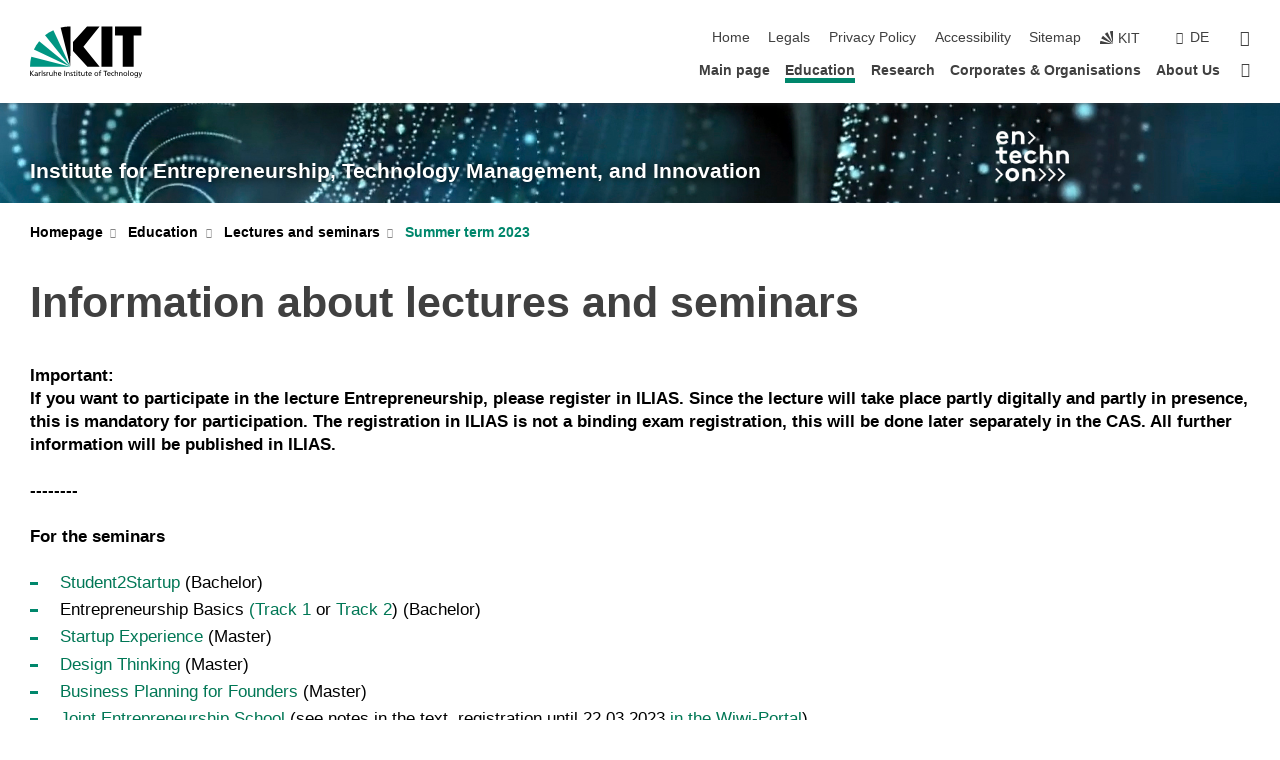

--- FILE ---
content_type: text/html; charset=UTF-8
request_url: https://etm.entechnon.kit.edu/english/1835.php?sort_table=1838&sort_field=titel&sort_order=SORT_ASC
body_size: 11004
content:
<!DOCTYPE html>
<html class="no-js" lang="en-gb">

    <head><!-- PageID 1835 -->        <meta charset="utf-8">
<meta http-equiv="X-UA-Compatible" content="IE=edge">
<meta name="format-detection" content="telephone=no">
<meta name="viewport" content="width=device-width, initial-scale=1.0">
<meta name="theme-color" content="#009682">
<link rel="search" type="application/opensearchdescription+xml" href="https://www.kit.edu/opensearch.xml" title="KIT Search" />

<link rel="stylesheet" href="https://static.scc.kit.edu/fancybox/dist/jquery.fancybox.min.css" />
<link rel="stylesheet" href="https://static.scc.kit.edu/kit-2020/fontawesome/css/all.min.css">

<link rel="stylesheet" type="text/css" href="/english/31.php" />

<link rel="stylesheet" type="text/css" href="/english/7.php.css">
            







<link rel="alternate" href="/1835.php" hreflang="de-DE">
<link rel="alternate" href="/english/1835.php" hreflang="en-US">
<meta name="author" content="Assany Michiko Dang" />
<meta name="DC.Creator" content="Assany Michiko Dang" />
<meta name="DC.Date" content="05.04.2023 22:18" />
<meta name="DC.Publisher" content="Assany Michiko Dang" />
<meta name="DC.Contributor" content="Assany Michiko Dang" />
<meta name="DC.Identifier" content="" />
<meta name="DC.Language" content="en-gb" />
<meta name="DC.Relation" content="" />
<meta name="DC.Type" content="Text" />
<meta name="DC.Format" content="text/html" />
<meta name="DC.Coverage" content="KIT" />
<meta name="DC.Rights" content="Alle Rechte liegen beim Autor siehe Impressum" />

    <meta name="description" content="" />
    <meta name="Keywords" content="" />
    <!-- <meta http-equiv="cleartype" content="on" /> -->
    

<meta name="KIT.visibility" content="external" />
<link rel="shortcut icon" type="image/x-icon" href="/img/favicon.ico" />










<script src="https://static.scc.kit.edu/kit-2020/js/legacy-compat.js"></script>
<script src="https://static.scc.kit.edu/kit-2020/js/jquery-3.4.1.min.js"></script>
<script src="https://static.scc.kit.edu/kit-2020/js/main.js"></script>
<script src="https://static.scc.kit.edu/kit-2020/js/kit.js"></script>
<script src="https://static.scc.kit.edu/fancybox/dist/jquery.fancybox.min.js"></script>


    <base target="_top" />
    <script src="/english/38.js"></script>








 
        
        <script>document.documentElement.classList.remove('no-js');</script>
        <meta name="projguid" content="A4EBFBCA07544D54A06E98D4C782D0A4" />
        <meta name="pageguid" content="39A5B40EEA4C4FBAA3BB0E6CAA5098CE" />
        <meta name="is_public" content="true" />
                
        
                
                        <meta name="DC.Title" content="KIT - Institute for Entrepreneurship, Technology Management, and Innovation - Education - Lectures and seminars - Summer term 2023" /><title>KIT - Institute for Entrepreneurship, Technology Management, and Innovation - Education - Lectures and seminars - Summer term 2023</title>        
        
    </head>
    <body  class="oe-page" vocab="http://schema.org/" typeof="WebPage">
        
        

    
    
    
    
    
    
    
    
    
    
    
    
    
    
    
    
    
    
    
    
    
    
    
    
    
    
    
    
    
        <header class="page-header">
            <div class="content-wrap">
            
                <div class="logo"><a href="https://www.kit.edu/english/" title="KIT-Homepage"><svg xmlns:dc="http://purl.org/dc/elements/1.1/" xmlns:cc="http://creativecommons.org/ns#" xmlns:rdf="http://www.w3.org/1999/02/22-rdf-syntax-ns#" xmlns:svg="http://www.w3.org/2000/svg" xmlns="http://www.w3.org/2000/svg" viewBox="0 0 262.42667 118.96" height="118.96" width="262.42667" xml:space="preserve" id="svg2" version="1.1">
    <title id="kit-logo-alt-title">KIT - Karlsruhe Institute of Technology</title>
    <metadata id="metadata8">
        <rdf:RDF>
            <cc:Work rdf:about="">
                <dc:format>image/svg+xml</dc:format>
                <dc:type rdf:resource="http://purl.org/dc/dcmitype/StillImage" />
            </cc:Work>
        </rdf:RDF>
    </metadata>
    <defs id="defs6" />
    <g transform="matrix(1.3333333,0,0,-1.3333333,0,118.96)" id="g10">
        <g transform="scale(0.1)" id="g12">
            <path id="path14" style="fill:#000000;fill-opacity:1;fill-rule:evenodd;stroke:none" d="M 1223.53,190.918 H 1009.7 L 755.531,463.789 V 620.031 L 1001.77,892.188 H 1222.1 L 938.406,539.391 1223.53,190.918 Z m 224.64,0 h -192.24 v 700.551 h 192.24 V 190.918 Z m 509.05,700.551 h -462.97 v -157.68 h 135.37 V 190.195 h 192.23 v 543.594 h 135.37 v 157.68 0" />
            <path id="path16" style="fill:#000000;fill-opacity:1;fill-rule:evenodd;stroke:none" d="m 709.449,190.918 v 0 0 0 0" />
            <path id="path18" style="fill:#000000;fill-opacity:1;fill-rule:evenodd;stroke:none" d="m 709.449,190.918 v 0 0 0 0" />
            <path id="path20" style="fill:#009682;fill-opacity:1;fill-rule:evenodd;stroke:none" d="M 161.527,635.148 C 124.809,590.508 93.1289,541.547 68.6484,488.988 L 709.449,190.918 161.527,635.148 v 0" />
            <path id="path22" style="fill:#009682;fill-opacity:1;fill-rule:evenodd;stroke:none" d="M 709.449,190.918 410.648,826.672 C 357.367,802.188 308.406,771.949 263.77,735.949 L 709.449,190.918 v 0 0" />
            <path id="path24" style="fill:#000000;fill-opacity:1;fill-rule:evenodd;stroke:none" d="m 709.449,190.918 0.723,700.551 c -2.164,0 -3.602,0 -5.762,0 -56.883,0 -112.32,-7.199 -165.601,-20.16 l 170.64,-680.391 v 0 0" />
            <path id="path26" style="fill:#000000;fill-opacity:1;fill-rule:evenodd;stroke:none" d="m 709.449,190.918 v 0 0 0 0 0" />
            <path id="path28" style="fill:#000000;fill-opacity:1;fill-rule:evenodd;stroke:none" d="m 709.449,190.918 v 0 0 0 0 0" /> 
            <path id="path30" style="fill:#009682;fill-opacity:1;fill-rule:evenodd;stroke:none" d="M 22.5703,362.266 C 8.16797,307.539 0.972656,249.941 0.25,190.918 H 709.449 L 22.5703,362.266 v 0" />
            <g class="logo-text">
                <path id="path32" style="fill:#000000;fill-opacity:1;fill-rule:nonzero;stroke:none" d="M 0,28.4375 H 12.8008 V 72.2266 L 52.6133,28.4375 H 71.3047 L 25.9844,75.5469 67.9766,117.793 H 50.9531 L 12.8008,78.4961 V 117.793 H 0 v -89.3555 0" />
                <path id="path34" style="fill:#000000;fill-opacity:1;fill-rule:nonzero;stroke:none" d="m 122.383,53.7891 c 0,-9.7266 -6.274,-17.168 -18.18,-17.168 -5.4999,0 -12.1639,3.7109 -12.1639,10.625 0,11.5234 16.1369,12.5586 22.6639,12.5586 2.559,0 5.117,-0.2539 7.68,-0.2539 V 53.7891 Z M 87.3047,78.8672 c 4.8672,4.1016 12.1641,6.6601 18.9453,6.6601 12.035,0 16.133,-5.7617 16.133,-17.0312 -4.738,0.2539 -8.067,0.2539 -12.805,0.2539 -12.4139,0 -30.3397,-5.1172 -30.3397,-21.5039 0,-14.1992 9.8594,-20.3711 23.9417,-20.3711 11.008,0 17.406,6.0352 20.222,10 h 0.258 v -8.4375 h 11.266 c -0.258,1.9141 -0.512,5.3711 -0.512,12.793 v 27.0117 c 0,17.793 -7.555,27.0117 -26.238,27.0117 -8.3283,0 -15.4963,-2.5586 -21.5119,-6.1328 l 0.6406,-10.2539 v 0" />
                <path id="path36" style="fill:#000000;fill-opacity:1;fill-rule:nonzero;stroke:none" d="m 154.77,28.4375 h 12.031 v 29.707 c 0,16.3672 7.043,26.6211 17.793,26.6211 2.051,0 4.484,-0.2539 6.66,-1.1523 v 10.7422 c -2.559,0.5273 -4.356,0.8984 -7.938,0.8984 -6.91,0 -13.824,-4.8633 -17.027,-11.6406 h -0.254 V 93.7305 H 154.77 v -65.293 0" />
                <path id="path38" style="fill:#000000;fill-opacity:1;fill-rule:nonzero;stroke:none" d="m 206.105,28.4375 h 12.036 v 96.0155 h -12.036 v -96.0155 0" />
                <path id="path40" style="fill:#000000;fill-opacity:1;fill-rule:nonzero;stroke:none" d="m 234.652,30.4883 c 5.504,-2.9688 11.778,-3.6133 17.922,-3.6133 11.649,0 22.785,6.4258 22.785,20.3711 0,20.8789 -28.289,17.0312 -28.289,30.3516 0,5.3711 5.375,7.9296 11.52,7.9296 2.816,0 9.984,-1.6601 12.676,-3.3203 l 1.019,10.4883 c -4.734,1.4063 -9.34,2.5586 -14.976,2.5586 -12.93,0 -23.039,-6.5234 -23.039,-20.0976 0,-18.3008 28.289,-17.2852 28.289,-29.1797 0,-7.0508 -6.782,-9.3555 -12.289,-9.3555 -3.457,0 -10.243,1.543 -14.977,4.6094 l -0.641,-10.7422 v 0" />
                <path id="path42" style="fill:#000000;fill-opacity:1;fill-rule:nonzero;stroke:none" d="m 289.957,28.4375 h 12.031 v 29.707 c 0,16.3672 7.039,26.6211 17.793,26.6211 2.051,0 4.481,-0.2539 6.66,-1.1523 v 10.7422 c -2.558,0.5273 -4.355,0.8984 -7.941,0.8984 -6.914,0 -13.82,-4.8633 -17.023,-11.6406 h -0.254 v 10.1172 h -11.266 v -65.293 0" />
                <path id="path44" style="fill:#000000;fill-opacity:1;fill-rule:nonzero;stroke:none" d="M 397.484,93.7305 H 385.453 V 63.5156 c 0,-15.8789 -6.14,-26.8945 -19.844,-26.8945 -10.496,0.6445 -13.824,8.0664 -13.824,23.3008 V 93.7305 H 339.758 V 54.9414 c 0,-17.5391 7.547,-28.0664 24.445,-28.0664 9.09,0 17.793,4.5117 21.379,11.9336 h 0.258 V 28.4375 h 11.644 v 65.293 0" />
                <path id="path46" style="fill:#000000;fill-opacity:1;fill-rule:nonzero;stroke:none" d="M 417.969,28.4375 H 430 v 30.2148 c 0,15.8594 6.148,26.875 19.844,26.875 10.5,-0.6445 13.824,-8.0664 13.824,-23.3007 V 28.4375 h 12.035 v 38.7891 c 0,17.539 -7.555,28.0273 -24.453,28.0273 -9.086,0 -16.641,-3.9648 -20.992,-10.8789 H 430 v 40.078 h -12.031 v -96.0155 0" />
                <path id="path48" style="fill:#000000;fill-opacity:1;fill-rule:nonzero;stroke:none" d="m 504.633,67.3438 c 0.894,8.457 5.762,18.1835 17.539,18.1835 10.367,0 16.258,-8.1835 16.258,-18.1835 h -33.797 z m 41.601,-24.1797 c -2.941,-2.4414 -12.156,-6.543 -20.097,-6.543 -11.391,0 -21.504,8.8477 -21.504,21.7773 h 46.597 c 0,20.9961 -7.042,36.8555 -28.804,36.8555 -18.434,0 -30.594,-13.6914 -30.594,-33.0273 0,-21.25 10.625,-35.3516 33.793,-35.3516 10.754,0 16,2.5781 20.609,4.2578 v 12.0313 0" />
                <path id="path50" style="fill:#000000;fill-opacity:1;fill-rule:nonzero;stroke:none" d="m 604.102,28.4375 h 12.796 v 89.3555 h -12.796 v -89.3555 0" />
                <path id="path52" style="fill:#000000;fill-opacity:1;fill-rule:nonzero;stroke:none" d="m 638.535,28.4375 h 12.035 v 30.2148 c 0,15.8594 6.145,26.875 19.84,26.875 10.496,-0.6445 13.828,-8.0664 13.828,-23.3007 V 28.4375 h 12.032 v 38.7891 c 0,17.539 -7.547,28.0273 -24.45,28.0273 -9.09,0 -17.797,-4.4726 -21.375,-11.8945 h -0.257 v 10.3711 h -11.653 v -65.293 0" />
                <path id="path54" style="fill:#000000;fill-opacity:1;fill-rule:nonzero;stroke:none" d="m 711.25,30.4883 c 5.504,-2.9688 11.777,-3.6133 17.922,-3.6133 11.648,0 22.781,6.4258 22.781,20.3711 0,20.8789 -28.285,17.0312 -28.285,30.3516 0,5.3711 5.371,7.9296 11.52,7.9296 2.816,0 9.984,-1.6601 12.671,-3.3203 l 1.024,10.4883 c -4.738,1.4063 -9.34,2.5586 -14.977,2.5586 -12.929,0 -23.043,-6.5234 -23.043,-20.0976 0,-18.3008 28.293,-17.2852 28.293,-29.1797 0,-7.0508 -6.785,-9.3555 -12.293,-9.3555 -3.457,0 -10.238,1.543 -14.972,4.6094 L 711.25,30.4883 v 0" />
                <path id="path56" style="fill:#000000;fill-opacity:1;fill-rule:nonzero;stroke:none" d="M 801.246,93.7305 H 783.961 V 112.676 L 771.93,108.828 V 93.7305 H 757.207 V 83.9844 H 771.93 V 45.8398 c 0,-13.0468 7.675,-18.9648 20.097,-18.9648 3.836,0 7.547,1.0352 10.239,1.8164 v 10.2344 c -1.793,-1.1524 -4.485,-2.3047 -8.196,-2.3047 -5.5,0 -10.109,4.1016 -10.109,11.6602 v 35.7031 h 17.285 v 9.7461 0" />
                <path id="path58" style="fill:#000000;fill-opacity:1;fill-rule:nonzero;stroke:none" d="M 830.688,121.895 H 817.117 V 108.32 h 13.571 v 13.575 z M 817.887,28.4375 h 12.031 v 65.293 h -12.031 v -65.293 0" />
                <path id="path60" style="fill:#000000;fill-opacity:1;fill-rule:nonzero;stroke:none" d="m 886.633,93.7305 h -17.285 v 18.9455 l -12.035,-3.848 V 93.7305 h -14.719 v -9.7461 h 14.719 V 45.8398 c 0,-13.0468 7.683,-18.9648 20.097,-18.9648 3.844,0 7.551,1.0352 10.242,1.8164 v 10.2344 c -1.789,-1.1524 -4.476,-2.3047 -8.195,-2.3047 -5.504,0 -10.109,4.1016 -10.109,11.6602 v 35.7031 h 17.285 v 9.7461 0" />
                <path id="path62" style="fill:#000000;fill-opacity:1;fill-rule:nonzero;stroke:none" d="M 959.469,93.7305 H 947.438 V 63.5156 c 0,-15.8789 -6.145,-26.8945 -19.844,-26.8945 -10.5,0.6445 -13.824,8.0664 -13.824,23.3008 V 93.7305 H 901.734 V 54.9414 c 0,-17.5391 7.551,-28.0664 24.454,-28.0664 9.085,0 17.792,4.5117 21.375,11.9336 h 0.257 V 28.4375 h 11.649 v 65.293 0" />
                <path id="path64" style="fill:#000000;fill-opacity:1;fill-rule:nonzero;stroke:none" d="m 1014.64,93.7305 h -17.277 v 18.9455 l -12.035,-3.848 V 93.7305 h -14.723 v -9.7461 h 14.723 V 45.8398 c 0,-13.0468 7.68,-18.9648 20.102,-18.9648 3.84,0 7.55,1.0352 10.23,1.8164 v 10.2344 c -1.78,-1.1524 -4.48,-2.3047 -8.19,-2.3047 -5.5,0 -10.107,4.1016 -10.107,11.6602 v 35.7031 h 17.277 v 9.7461 0" />
                <path id="path66" style="fill:#000000;fill-opacity:1;fill-rule:nonzero;stroke:none" d="m 1038.2,67.3438 c 0.89,8.457 5.76,18.1835 17.53,18.1835 10.37,0 16.26,-8.1835 16.26,-18.1835 h -33.79 z m 41.6,-24.1797 c -2.94,-2.4414 -12.15,-6.543 -20.09,-6.543 -11.4,0 -21.51,8.8477 -21.51,21.7773 h 46.59 c 0,20.9961 -7.04,36.8555 -28.79,36.8555 -18.44,0 -30.61,-13.6914 -30.61,-33.0273 0,-21.25 10.64,-35.3516 33.8,-35.3516 10.75,0 16.01,2.5781 20.61,4.2578 v 12.0313 0" />
                <path id="path68" style="fill:#000000;fill-opacity:1;fill-rule:nonzero;stroke:none" d="m 1144.96,61.0742 c 0,12.4219 7.56,24.4531 20.48,24.4531 12.8,0 20.36,-12.0312 20.36,-24.4531 0,-11.6406 -6.27,-24.4531 -20.36,-24.4531 -14.21,0 -20.48,12.8125 -20.48,24.4531 z m -12.8,0 c 0,-18.6914 13.57,-34.1992 33.28,-34.1992 19.59,0 33.16,15.5078 33.16,34.1992 0,19.8438 -13.32,34.1797 -33.16,34.1797 -19.96,0 -33.28,-14.3359 -33.28,-34.1797 v 0" />
                <path id="path70" style="fill:#000000;fill-opacity:1;fill-rule:nonzero;stroke:none" d="m 1222.54,28.4375 h 12.03 v 55.5469 h 17.29 v 9.7461 h -17.29 v 7.0315 c 0,8.828 1.28,15.488 11.65,15.488 2.05,0 4.36,-0.254 5.76,-0.762 l 0.51,9.727 c -2.43,0.39 -4.99,0.762 -8.07,0.762 -17.79,0 -21.88,-10.372 -21.88,-26.2309 v -6.0156 h -15.36 v -9.7461 h 15.36 v -55.5469 0" />
                <path id="path72" style="fill:#000000;fill-opacity:1;fill-rule:nonzero;stroke:none" d="m 1319.06,28.4375 h 12.81 v 78.0855 h 27.77 v 11.27 h -68.36 v -11.27 h 27.78 v -78.0855 0" />
                <path id="path74" style="fill:#000000;fill-opacity:1;fill-rule:nonzero;stroke:none" d="m 1370.27,67.3438 c 0.89,8.457 5.76,18.1835 17.53,18.1835 10.37,0 16.26,-8.1835 16.26,-18.1835 h -33.79 z m 41.61,-24.1797 c -2.95,-2.4414 -12.16,-6.543 -20.1,-6.543 -11.4,0 -21.51,8.8477 -21.51,21.7773 h 46.6 c 0,20.9961 -7.05,36.8555 -28.8,36.8555 -18.44,0 -30.61,-13.6914 -30.61,-33.0273 0,-21.25 10.64,-35.3516 33.8,-35.3516 10.75,0 16.01,2.5781 20.62,4.2578 v 12.0313 0" />
                <path id="path76" style="fill:#000000;fill-opacity:1;fill-rule:nonzero;stroke:none" d="m 1475.5,92.6953 c -3.46,1.4063 -9.73,2.5586 -14.6,2.5586 -19.96,0 -33.28,-14.3359 -33.28,-34.1797 0,-18.6914 13.57,-34.1992 33.28,-34.1992 4.35,0 10.12,0.3906 15.11,2.7148 l -0.89,10.7422 c -3.72,-2.4218 -8.84,-3.7109 -12.93,-3.7109 -15.5,0 -21.77,12.8125 -21.77,24.4531 0,12.4219 7.56,24.4531 21,24.4531 3.83,0 8.44,-0.8984 13.05,-2.8125 l 1.03,9.9805 v 0" />
                <path id="path78" style="fill:#000000;fill-opacity:1;fill-rule:nonzero;stroke:none" d="m 1489.83,28.4375 h 12.04 v 30.2148 c 0,15.8594 6.14,26.875 19.84,26.875 10.5,-0.6445 13.82,-8.0664 13.82,-23.3007 V 28.4375 h 12.04 v 38.7891 c 0,17.539 -7.56,28.0273 -24.45,28.0273 -9.1,0 -16.65,-3.9648 -21,-10.8789 h -0.25 v 40.078 h -12.04 v -96.0155 0" />
                <path id="path80" style="fill:#000000;fill-opacity:1;fill-rule:nonzero;stroke:none" d="m 1568.05,28.4375 h 12.03 v 30.2148 c 0,15.8594 6.15,26.875 19.84,26.875 10.5,-0.6445 13.83,-8.0664 13.83,-23.3007 V 28.4375 h 12.03 v 38.7891 c 0,17.539 -7.55,28.0273 -24.45,28.0273 -9.08,0 -17.79,-4.4726 -21.38,-11.8945 h -0.25 v 10.3711 h -11.65 v -65.293 0" />
                <path id="path82" style="fill:#000000;fill-opacity:1;fill-rule:nonzero;stroke:none" d="m 1654.72,61.0742 c 0,12.4219 7.55,24.4531 20.48,24.4531 12.8,0 20.35,-12.0312 20.35,-24.4531 0,-11.6406 -6.27,-24.4531 -20.35,-24.4531 -14.21,0 -20.48,12.8125 -20.48,24.4531 z m -12.81,0 c 0,-18.6914 13.57,-34.1992 33.29,-34.1992 19.58,0 33.15,15.5078 33.15,34.1992 0,19.8438 -13.31,34.1797 -33.15,34.1797 -19.98,0 -33.29,-14.3359 -33.29,-34.1797 v 0" />
                <path id="path84" style="fill:#000000;fill-opacity:1;fill-rule:nonzero;stroke:none" d="m 1726.02,28.4375 h 12.03 v 96.0155 h -12.03 v -96.0155 0" />
                <path id="path86" style="fill:#000000;fill-opacity:1;fill-rule:nonzero;stroke:none" d="m 1768.52,61.0742 c 0,12.4219 7.54,24.4531 20.47,24.4531 12.81,0 20.37,-12.0312 20.37,-24.4531 0,-11.6406 -6.28,-24.4531 -20.37,-24.4531 -14.2,0 -20.47,12.8125 -20.47,24.4531 z m -12.81,0 c 0,-18.6914 13.57,-34.1992 33.28,-34.1992 19.59,0 33.16,15.5078 33.16,34.1992 0,19.8438 -13.31,34.1797 -33.16,34.1797 -19.97,0 -33.28,-14.3359 -33.28,-34.1797 v 0" />
                <path id="path88" style="fill:#000000;fill-opacity:1;fill-rule:nonzero;stroke:none" d="m 1864.9,38.1641 c -11.26,0 -18.17,10.7617 -18.17,23.0468 0,11.1329 6.01,24.3164 18.17,24.3164 12.81,0 19.08,-11.6406 19.08,-25.2148 0,-12.168 -7.81,-22.1484 -19.08,-22.1484 z m 31.12,55.5664 h -11.15 v -9.7461 h -0.25 c -3.58,7.0508 -9.98,11.2695 -21.5,11.2695 -19.72,0 -29.19,-17.9101 -29.19,-34.6875 0,-16.8945 9.21,-32.1289 27.91,-32.1289 8.32,0 16.76,3.3203 21.89,10.1172 h 0.25 v -6.4063 c 0,-13.8476 -7.55,-22.42184 -20.22,-22.42184 -8.84,0 -14.35,1.66014 -23.55,5.87894 L 1838.93,4.47266 C 1849.41,0.898438 1855.43,0 1862.34,0 c 23.43,0 33.68,11.3867 33.68,31.25 v 62.4805 0" />
                <path id="path90" style="fill:#000000;fill-opacity:1;fill-rule:nonzero;stroke:none" d="M 1910.87,0.898438 C 1913.04,0.507813 1915.21,0 1919.05,0 c 15.88,0 20.62,14.4531 25.1,27.0117 l 24.06,66.7188 h -12.16 L 1938.13,39.707 h -0.26 l -17.53,54.0235 h -13.19 L 1929.3,32.793 c 0.77,-2.1875 2.3,-5.5274 2.3,-6.9336 0,-1.2891 -3.58,-16.13284 -14.33,-16.13284 -2.06,0 -4.1,0.50784 -5.64,1.01564 l -0.76,-9.843762 v 0" />
            </g>
        </g>
    </g>
</svg></a></div>
            
            
                <div class="navigation">
                    <button class="burger"><svg class="burger-icon" xmlns="http://www.w3.org/2000/svg" xmlns:xlink="http://www.w3.org/1999/xlink" x="0px" y="0px" viewBox="0 0 300 274.5" width="300px" height="274.5px">
    <rect class="burger-top" y="214.4" width="300" height="60.1"/>
    <rect class="burger-middle" y="107.2" width="300" height="60.1"/>
    <rect class="burger-bottom" y="0" width="300" height="60.1"/>
</svg></button>
                    <a id="logo_oe_name" href="/english/index.php">Institute for Entrepreneurship, Technology Management, and Innovation</a>
                    <div class="navigation-meta">
                        <ul class="navigation-meta-links">
                            <li aria-label="skip navigation"><a href="#main_content" class="skip_navigation" tabindex="1" accesskey="2">skip navigation</a></li>

                            <li><a accesskey="1" title="startpage" href="/english/index.php">Home</a></li>
<li><a accesskey="8" href="/english/legals.php">Legals</a></li>

<li><a href="/english/datenschutz.php">Privacy Policy</a></li>

<li><a href="https://www.kit.edu/redirect.php?page=barriere&lang=ENG" target="\#A4636DEABB59442D84DAA4CDE1C05730">Accessibility</a></li>

<li><a accesskey="3" href="/english/42.php">Sitemap</a></li>

                            
                            <li><a href="https://www.kit.edu/english/" title="KIT-Homepage"><span class="svg-icon"><svg xmlns="http://www.w3.org/2000/svg" xmlns:xlink="http://www.w3.org/1999/xlink" x="0px" y="0px" viewBox="0 0 299.4 295.7" width="299.4px" height="295.7px" role="img"><title></title><polygon points="299.3,295.7 299.3,295.6 299.3,295.6 "/><polygon points="299.3,295.6 299.3,295.6 299.3,295.6 "/><path d="M67.9,108.1c-15.6,18.9-28.8,39.6-39.3,61.7l270.6,125.9L67.9,108.1z"/><path d="M299.2,295.6L173,27.2c-22.2,10.2-43,23.1-62,38.4l188.3,230.1L299.2,295.6z"/><polygon points="299.3,295.6 299.3,295.6 299.3,295.6 299.3,295.5 "/><polygon points="299.3,295.6 299.3,295.6 299.3,295.6 299.3,295.5 "/><path d="M9.3,223.2c-6.1,23.7-9.2,48-9.3,72.5h299.2L9.3,223.2z"/><path d="M299.3,295.6l0.1-295.6c-0.8,0-1.5-0.1-2.2-0.1c-23.6,0-47,2.8-69.9,8.4L299.3,295.6L299.3,295.6z"/></svg></span><span>KIT</span></a></li>
                            
                        </ul>
                        <div class="navigation-language"><ul><li><a hreflang="de" href="/1835.php">de</a></li></ul></div>                        <div class="navigation-search">
                            <div class="search-form">
                                <form action="https://etm.entechnon.kit.edu/english/search.php">
                                    <input id="meta_search_input" type="search" name="searchquery" placeholder="search" aria-label="search" size="1" required="required"/>
                                    <input name="local_search" type="hidden" value="true">                                    <button><span>search</span></button>
                                </form>
                            </div><a id="meta_search_label" role="switch" aria-checked="false" class="search-trigger" title="search" href="#"><span>search</span></a>
                        </div>
                                            </div>
                    <nav class="navigation-main">
                        <ul class="navigation-l1"><li class=""><a href="/english/index.php">Main page</a></li><li class="flyout active "><a href="/english/28.php">Education</a><div class="dropdown current"><ul class="navigation-breadcrumb"><li class="home"><button><span>Start</span></button></li><li><span>Education</span></li></ul><a class="parent" href="/english/28.php">Education</a><ul class="navigation-l2"><li class=""><a href="/english/1812.php">Bachelor</a></li><li class="has-submenu "><a href="/english/1813.php">Master</a><div class="submenu"><ul class="navigation-breadcrumb"><li class="home"><button><span>Start</span></button></li><li><button>Education</button></li><li><span>Master</span></li></ul><a class="parent" href="/english/1813.php">Master</a><ul class="navigation-l3"><li class=""><a href="/english/1946.php">Entrepreneurship Seasonal School</a></li><li class=""><a href="/english/1095.php">Joint Entrepreneurship School</a></li><li class=""><a href="/english/1563.php">Startup X</a></li></ul></div></li><li class="has-submenu active "><a href="/english/211.php">Lectures and seminars</a><div class="submenu current"><ul class="navigation-breadcrumb"><li class="home"><button><span>Start</span></button></li><li><button>Education</button></li><li><span>Lectures and seminars</span></li></ul><a class="parent" href="/english/211.php">Lectures and seminars</a><ul class="navigation-l3"><li class=""><a href="/english/2137.php">Wintersemester 2025/26</a></li><li class=""><a href="/english/2087.php">Summer term 2025</a></li><li class=""><a href="/english/2043.php">Winter term 2024/25</a></li><li class=""><a href="/english/1986.php">Summer term 2024</a></li><li class=""><a href="/english/1889.php">Winter term 2023/24</a></li><li class="active "><a href="/english/1835.php">Summer term 2023</a></li><li class=""><a href="/english/1767.php">Winter term 2022/23</a></li><li class=""><a href="/english/1624.php">Summer term 2022</a></li><li class=""><a href="/english/351.php">Past semesters</a></li></ul></div></li><li class="has-submenu "><a href="/english/71.php">Exams</a><div class="submenu"><ul class="navigation-breadcrumb"><li class="home"><button><span>Start</span></button></li><li><button>Education</button></li><li><span>Exams</span></li></ul><a class="parent" href="/english/71.php">Exams</a><ul class="navigation-l3"><li class=""><a href="/english/922.php">Exam registration</a></li><li class=""><a href="/english/923.php">Exam deregistration</a></li><li class=""><a href="/english/927.php">Exam insight</a></li></ul></div></li><li class="has-submenu "><a href="/english/1368.php">Good to know</a><div class="submenu"><ul class="navigation-breadcrumb"><li class="home"><button><span>Start</span></button></li><li><button>Education</button></li><li><span>Good to know</span></li></ul><a class="parent" href="/english/1368.php">Good to know</a><ul class="navigation-l3"><li class=""><a href="/english/432.php">Studies abroad</a></li><li class=""><a href="/english/72.php">Theses</a></li><li class="has-submenu "><a href="/english/385.php">Formulars</a><div class="submenu"><ul class="navigation-breadcrumb"><li class="home"><button><span>Start</span></button></li><li><button>Education</button></li><li><button>Good to know</button></li><li><span>Formulars</span></li></ul><a class="parent" href="/english/385.php">Formulars</a><ul class="navigation-l4"><li class=""><a href="/english/1131.php">Seminarschein</a></li><li class=""><a href="/english/1133.php">Exchange Students - Early Grade Release Request</a></li><li class=""><a href="/english/1156.php">Template Abschlussarbeit</a></li></ul></div></li><li class=""><a href="/english/1127.php">Leave of absence due to founding a start-up</a></li></ul></div></li><li class=""><a href="/english/1039.php">upCAT Accelerator</a></li></ul></div></li><li class="flyout "><a href="/english/259.php">Research</a><div class="dropdown"><ul class="navigation-breadcrumb"><li class="home"><button><span>Start</span></button></li><li><span>Research</span></li></ul><a class="parent" href="/english/259.php">Research</a><ul class="navigation-l2"><li class=""><a href="/english/2080.php">Wolfgang Grenke Entrepreneurship Scholarships</a></li><li class=""><a href="/english/1691.php">Declarations</a></li><li class=""><a href="/english/960.php">Research profile</a></li><li class=""><a href="/english/454.php">Technology Entrepreneurship Cases</a></li><li class=""><a href="/english/962.php">Guest Scientists</a></li><li class=""><a href="https://docs.google.com/document/d/1kpW_HwxP6gXza3LlSxNTiKhwI4uja5CDy9W3E6oMb8M/edit?usp=sharing" target="_blank">CfP, Konferenzen & Veranstaltungen</a></li><li class=""><a href="https://docs.google.com/document/d/1kpW_HwxP6gXza3LlSxNTiKhwI4uja5CDy9W3E6oMb8M/edit?usp=sharing" target="_blank">CfP, Conferences & Events</a></li></ul></div></li><li class="flyout "><a href="/english/953.php">Corporates & Organisations</a><div class="dropdown"><ul class="navigation-breadcrumb"><li class="home"><button><span>Start</span></button></li><li><span>Corporates & Organisations</span></li></ul><a class="parent" href="/english/953.php">Corporates & Organisations</a><ul class="navigation-l2"><li class=""><a href="/english/970.php">Workshops/Coaching</a></li></ul></div></li><li class="flyout "><a href="/english/949.php">About Us</a><div class="dropdown"><ul class="navigation-breadcrumb"><li class="home"><button><span>Start</span></button></li><li><span>About Us</span></li></ul><a class="parent" href="/english/949.php">About Us</a><ul class="navigation-l2"><li class=""><a href="/english/951.php">Profile</a></li><li class=""><a href="/english/21.php">Team</a></li><li class=""><a href="/english/1066.php">Campus map</a></li><li class=""><a href="/english/957.php">Jobs</a></li><li class=""><a href="/english/1192.php">Events</a></li></ul></div></li><li class="home"><a href="/english/index.php" title="startpage"><span>Startpage</span></a></li></ul>                    </nav>
                    <ul class="side-widgets">
                        <li class="meta"><a accesskey="1" title="startpage" href="/english/index.php">Home</a></li>
<li class="meta"><a accesskey="8" href="/english/legals.php">Legals</a></li>

<li class="meta"><a href="/english/datenschutz.php">Privacy Policy</a></li>

<li class="meta"><a href="https://www.kit.edu/redirect.php?page=barriere&lang=ENG" target="\#A4636DEABB59442D84DAA4CDE1C05730">Accessibility</a></li>

<li class="meta"><a accesskey="3" href="/english/42.php">Sitemap</a></li>

                                                <li class="search">
                            <a id="side_widget_search_label" title="search"><span>search</span></a>
                            <div class="search-form">
                                <form action="https://etm.entechnon.kit.edu/english/search.php">
                                    <input id="side_widget_search_input" type="search" name="searchquery" placeholder="search" aria-label="search" size="1" required="required"/>
                                    <input name="local_search" type="hidden" value="true">                                    <button><span>search</span></button>
                                </form>
                            </div>
                        </li>
                                            </ul>





<!-- 



Institute for Entrepreneurship, Technology Management, and Innovation 

/english/index.php

 -->







                </div>
            </div>
        </header>


















        <!-- Mittlere Spalte: start -->
        <main>
                                <section class="stage stage-small" role="banner"><img src="/img/miniHeader_EnTechnon.jpg" alt="" loading="lazy" width="1920" height="140" />                <div class="content-wrap"><a href="/english/index.php" title="Institute for Entrepreneurship, Technology Management, and Innovation">Institute for Entrepreneurship, Technology Management, and Innovation</a></div>
            </section>
                        <section class="breadcrumbs" style="display:none" role="navigation" aria-label="Breadcrumb">
                <h2 style="display:none; visibility:hidden">&nbsp;</h2>
                <div class="content-wrap">
                    <ul vocab="http://schema.org/" typeof="BreadcrumbList"><li property="itemListElement" typeof="ListItem"><a href="/english/index.php" property="item" typeof="WebPage"><span property="name">Startpage</span></a><meta property="position" content="1"/></li><li property="itemListElement" typeof="ListItem"><a href="/english/28.php" property="item" typeof="WebPage"><span property="name">Education</span></a><meta property="position" content="2"/></li><li property="itemListElement" typeof="ListItem"><a href="/english/211.php" property="item" typeof="WebPage"><span property="name">Lectures and seminars</span></a><meta property="position" content="3"/></li><li property="itemListElement" typeof="ListItem"><a href="/english/1835.php" property="item" typeof="WebPage"><span property="name">Summer term 2023</span></a><meta property="position" content="4"/></li></ul>                </div>
            </section>
            <section class="breadcrumbs-big" role="navigation" aria-label="Breadcrumb"><h2 style="display:none; visibility:hidden">&nbsp;</h2><ul class="content-wrap"><li class="list"><a href="/english/index.php">Homepage</a><ul><li><a href="/english/index.php">Main page</a></li><li><a href="/english/28.php">Education</a></li><li><a href="/english/259.php">Research</a></li><li><a href="/english/953.php">Corporates & Organisations</a></li><li><a href="/english/949.php">About Us</a></li></ul></li><li class="list"><a href="/english/28.php">Education</a><ul><li><a href="/english/1812.php">Bachelor</a></li><li><a href="/english/1813.php">Master</a></li><li><a href="/english/211.php">Lectures and seminars</a></li><li><a href="/english/71.php">Exams</a></li><li><a href="/english/1368.php">Good to know</a></li><li><a href="/english/1039.php">upCAT Accelerator</a></li></ul></li><li class="list"><a href="/english/211.php">Lectures and seminars</a><ul><li><a href="/english/2137.php">Wintersemester 2025/26</a></li><li><a href="/english/2087.php">Summer term 2025</a></li><li><a href="/english/2043.php">Winter term 2024/25</a></li><li><a href="/english/1986.php">Summer term 2024</a></li><li><a href="/english/1889.php">Winter term 2023/24</a></li><li><a href="/english/1835.php">Summer term 2023</a></li><li><a href="/english/1767.php">Winter term 2022/23</a></li><li><a href="/english/1624.php">Summer term 2022</a></li><li><a href="/english/351.php">Past semesters</a></li></ul></li><li class="list last"><a href="/english/1835.php">Summer term 2023</a></li></ul></section>            <div class="side-widgets-trigger"></div>
                    <section class="content-wrap" role="main" id="main_content" tabindex="-1">
                <div class="content">
                    




                    <!-- CONTENT-AREA START -->
                    
                                        
                    
                    
                    <!-- Textblock [start] --><!-- [1836] Text -->

<div data-selectorid="1836" class="KIT_section text  full" ><a id="block1836" name="block1836"><!-- Sprungmarke --></a><h1>Information about lectures and seminars</h1><div class="text "><div>
<div>
<p><strong>Important:<br />
If you want to participate in the lecture Entrepreneurship, please register in ILIAS. Since the lecture will take place partly digitally and partly in presence, this is mandatory for participation. The registration in ILIAS is not a binding exam registration, this will be done later separately in the CAS. All further information will be published in ILIAS.</strong></p>

<p>&nbsp;</p>

<p><strong>--------</strong></p>

<p>&nbsp;</p>

<p><strong>For the seminars</strong></p>

<p>&nbsp;</p>

<ul style="list-style-type:square">
	<li><a href="https://portal.wiwi.kit.edu/ys/6962">Student2Startup</a> (Bachelor)</li>
	<li>Entrepreneurship Basics<a href="http://portal.wiwi.kit.edu/ys/6922"> (Track 1</a> or <a href="http://portal.wiwi.kit.edu/ys/6923">Track 2</a>) (Bachelor)</li>
	<li><a href="https://portal.wiwi.kit.edu/ys/6920">Startup Experience</a> (Master)</li>
	<li><a href="https://portal.wiwi.kit.edu/ys/6921">Design Thinking</a> (Master)</li>
	<li><a href="http://portal.wiwi.kit.edu/ys/6924">Business Planning for Founders </a>(Master)</li>
	<li><strong><a href="https://etm.entechnon.kit.edu/1095.php">Joint Entrepreneurship School</a> </strong>(see notes in the text, registration until 22.03.2023 <strong> </strong><strong><a href="https://portal.wiwi.kit.edu/ys/6960">in the Wiwi-Portal</a></strong>)</li>
	<li>Entrepreneurship Research (Master, seminar module)</li>
</ul>

<p>&nbsp;</p>

<p>you can register <strong>until 24.03.2023 </strong>in the <strong>Wiwi-Portal</strong>.</p>

<p>&nbsp;</p>

<p><strong>--------</strong></p>

<p>&nbsp;</p>

<p><strong>Allocation of seminar places</strong>: You will receive a confirmation or rejection of your application on 27.03.2023.</p>

<p>&nbsp;</p>

<p>IMPORTANT: In order for your registration at the seminar to become binding, a confirmation in the WIWI Portal, your re-registration AND your registration for the seminar in the Campus Management System (CAS) for the respective examination must be made by 23:55 on 31.03.2023. <strong>Registration in the CAS prior to the start of the seminar is a prerequisite for participation</strong>. For this purpose, please register in the CAS immediately after a confirmation and acceptance of the seminar place. With the acceptance of your seminar place via the Wiwi-Portal and registration in the CAS your registration only becomes binding. In case of non-attendance or unjustified cancellation of the seminar, the seminar will be booked with a 5.0.</p>

<p>&nbsp;</p>

<p><strong>*Add-on</strong> procedure/waiting list<strong>:</strong> Vacant seminar places that have not been accepted will be allocated via the waiting lists as of 03.04.2023. Applicants on the waiting list will be informed accordingly by email about the process of the move-up procedure via the Wiwi-Portal and will likewise adhere to the procedure described above for registering in the CAS.</p>

<p>&nbsp;</p>

<p><strong>--------</strong></p>
</div>
</div></div></div><!-- [1836] Text --><!-- Textblock [end] --> <!-- Vorlesungs-Liste: start --><!-- [1837] Vorlesungs-Liste -->
<div class="KIT_section table-container full" id="div_1837" data-selectorid="1837">

<a id="block1837" name="block1837"><!-- Sprungmarke --></a>
<a name="block1837"><!-- Sprungmarke --></a>











<table id="table_1837" class="collapseTable">
    <caption align="top">


Seminars for Bachelor students</caption>
<thead>    <tr>
        <th scope="col" style="width:25%" class="sort"><a class="sort" href="/english/1835.php?sort_table=1837&sort_field=titel&sort_order=SORT_ASC#block1837">title <i class="fas fa-sort"></i></a></th>
        <th scope="col" style="width:25%" class="sort"><a class="sort" href="/english/1835.php?sort_table=1837&sort_field=typ&sort_order=SORT_ASC#block1837">type <i class="fas fa-sort"></i></a></th>
        <th scope="col" style="width:25%" class="sort"><a class="sort" href="/english/1835.php?sort_table=1837&sort_field=semester&sort_order=SORT_ASC#block1837">semester <i class="fas fa-sort"></i></a></th>
        <th scope="col" style="width:25%" class="sort"><a href="/english/1835.php?sort_table=1837&sort_field=zeit&sort_order=SORT_ASC#block1837">time <i class="fas fa-sort"></i></a></th>
    </tr>
</thead><tbody>        <tr>
        <td class="link"><a href="/english/1835_1839.php">Student2Startup</a></td>
        <td class="normal" onclick="location.href='/english/1835_1839.php'">Seminar (S)</td>
        <td class="normal" onclick="location.href='/english/1835_1839.php'">SS 2023</td>
        <td class="link">We 2023-05-03<br>15:00 - 18:00, once<br><a id="more_1837_0xDAD781DCBAA84D7DB9E9B131CAE7CB96" href="javascript: void(0)" onclick="if (document.getElementById('dates_1837_0xDAD781DCBAA84D7DB9E9B131CAE7CB96').style.display == 'inline') document.getElementById('dates_1837_0xDAD781DCBAA84D7DB9E9B131CAE7CB96').style.display = 'none'; else document.getElementById('dates_1837_0xDAD781DCBAA84D7DB9E9B131CAE7CB96').style.display = 'inline'; return false" style="display:none">more...</a><br /><span id="dates_1837_0xDAD781DCBAA84D7DB9E9B131CAE7CB96"><br>Tu 2023-05-09<br>15:45 - 18:15, once<br><br>Tu 2023-05-23<br>15:45 - 18:15, once<br><br>Tu 2023-06-13<br>15:45 - 18:15, once<br><br>Tu 2023-07-04<br>15:45 - 18:15, once<br><br>Mo 2023-07-24<br>15:00 - 18:00, once<br><br></span><br /><script type="text/javascript">
	document.getElementById('more_1837_0xDAD781DCBAA84D7DB9E9B131CAE7CB96').style.display = 'inline';
	document.getElementById('dates_1837_0xDAD781DCBAA84D7DB9E9B131CAE7CB96').style.display = 'none';
</script>
</td>
    </tr>
    <tr class="grey">
        <td class="link"><a href="/english/1835_1840.php">Entrepreneurship Basics (Track 1)</a></td>
        <td class="normal" onclick="location.href='/english/1835_1840.php'">Seminar (S)</td>
        <td class="normal" onclick="location.href='/english/1835_1840.php'">SS 2023</td>
        <td class="link">Fr 2023-05-05<br>09:00 - 17:00, once<br>11.40 Raum 221<br><a href="https://www.kit.edu/campusplan/?id=11.40" target="campusplan">11.40 Kollegiengebäude am Ehrenhof</a><br><a id="more_1837_0xBCCFD3A74D0E4EB3A1A189010D9FA362" href="javascript: void(0)" onclick="if (document.getElementById('dates_1837_0xBCCFD3A74D0E4EB3A1A189010D9FA362').style.display == 'inline') document.getElementById('dates_1837_0xBCCFD3A74D0E4EB3A1A189010D9FA362').style.display = 'none'; else document.getElementById('dates_1837_0xBCCFD3A74D0E4EB3A1A189010D9FA362').style.display = 'inline'; return false" style="display:none">more...</a><br /><span id="dates_1837_0xBCCFD3A74D0E4EB3A1A189010D9FA362"><br>Fr 2023-05-12<br>09:00 - 17:00, once<br>11.40 Raum 221<br><a href="https://www.kit.edu/campusplan/?id=11.40" target="campusplan">11.40 Kollegiengebäude am Ehrenhof</a><br><br>Sa 2023-05-27<br>09:00 - 13:00, once<br><br></span><br /><script type="text/javascript">
	document.getElementById('more_1837_0xBCCFD3A74D0E4EB3A1A189010D9FA362').style.display = 'inline';
	document.getElementById('dates_1837_0xBCCFD3A74D0E4EB3A1A189010D9FA362').style.display = 'none';
</script>
</td>
    </tr>
        <tr>
        <td class="link"><a href="/english/1835_1841.php">Entrepreneurship Basics (Track 2)</a></td>
        <td class="normal" onclick="location.href='/english/1835_1841.php'">Seminar (S)</td>
        <td class="normal" onclick="location.href='/english/1835_1841.php'">SS 2023</td>
        <td class="link">Sa 2023-04-22<br>10:00 - 18:00, once<br>05.20 1C-02<br><a href="https://www.kit.edu/campusplan/?id=05.20" target="campusplan">05.20 Kollegiengebäude am Kronenplatz</a><br><a id="more_1837_0x040F797E65C4491CA929DBEAF4F72245" href="javascript: void(0)" onclick="if (document.getElementById('dates_1837_0x040F797E65C4491CA929DBEAF4F72245').style.display == 'inline') document.getElementById('dates_1837_0x040F797E65C4491CA929DBEAF4F72245').style.display = 'none'; else document.getElementById('dates_1837_0x040F797E65C4491CA929DBEAF4F72245').style.display = 'inline'; return false" style="display:none">more...</a><br /><span id="dates_1837_0x040F797E65C4491CA929DBEAF4F72245"><br>Sa 2023-05-06<br>10:00 - 18:00, once<br>05.20 1C-02<br><a href="https://www.kit.edu/campusplan/?id=05.20" target="campusplan">05.20 Kollegiengebäude am Kronenplatz</a><br><br>Sa 2023-06-17<br>10:00 - 14:00, once<br>05.20 1C-02<br><a href="https://www.kit.edu/campusplan/?id=05.20" target="campusplan">05.20 Kollegiengebäude am Kronenplatz</a><br><br></span><br /><script type="text/javascript">
	document.getElementById('more_1837_0x040F797E65C4491CA929DBEAF4F72245').style.display = 'inline';
	document.getElementById('dates_1837_0x040F797E65C4491CA929DBEAF4F72245').style.display = 'none';
</script>
</td>
    </tr>
</tbody></table>
</div>
<!-- [1837] Vorlesungs-Liste --><!-- Vorlesungs-Liste: end --><!-- Vorlesungs-Liste: start --><!-- [1838] Vorlesungs-Liste -->
<div class="KIT_section table-container full" id="div_1838" data-selectorid="1838">

<a id="block1838" name="block1838"><!-- Sprungmarke --></a>
<a name="block1838"><!-- Sprungmarke --></a>



















<table id="table_1838" class="collapseTable">
    <caption align="top">


Lectures and seminars for Master students</caption>
<thead>    <tr>
        <th scope="col" style="width:25%" class="sort"><a class="sort" href="/english/1835.php?sort_table=1838&sort_field=titel&sort_order=SORT_DESC#block1838">title <i class="fas fa-sort"></i></a></th>
        <th scope="col" style="width:25%" class="sort"><a class="sort" href="/english/1835.php?sort_table=1838&sort_field=typ&sort_order=SORT_ASC#block1838">type <i class="fas fa-sort"></i></a></th>
        <th scope="col" style="width:25%" class="sort"><a class="sort" href="/english/1835.php?sort_table=1838&sort_field=semester&sort_order=SORT_ASC#block1838">semester <i class="fas fa-sort"></i></a></th>
        <th scope="col" style="width:25%" class="sort"><a href="/english/1835.php?sort_table=1838&sort_field=zeit&sort_order=SORT_ASC#block1838">time <i class="fas fa-sort"></i></a></th>
    </tr>
</thead><tbody>        <tr>
        <td class="link"><a href="/english/1835_1852.php">Business Planning for Founders</a></td>
        <td class="normal" onclick="location.href='/english/1835_1852.php'">Seminar (S)</td>
        <td class="normal" onclick="location.href='/english/1835_1852.php'">SS 2023</td>
        <td class="link">Di 18.04.2023<br>09:00 - 17:00, einmalig<br><a id="more_1838_0x5AD2CAE7D3534A23A1E503B6F615657A" href="javascript: void(0)" onclick="if (document.getElementById('dates_1838_0x5AD2CAE7D3534A23A1E503B6F615657A').style.display == 'inline') document.getElementById('dates_1838_0x5AD2CAE7D3534A23A1E503B6F615657A').style.display = 'none'; else document.getElementById('dates_1838_0x5AD2CAE7D3534A23A1E503B6F615657A').style.display = 'inline'; return false" style="display:none">weitere...</a><br /><span id="dates_1838_0x5AD2CAE7D3534A23A1E503B6F615657A"><br>Di 02.05.2023<br>09:00 - 17:00, einmalig<br><br>Di 16.05.2023<br>09:00 - 14:00, einmalig<br><br></span><br /><script type="text/javascript">
	document.getElementById('more_1838_0x5AD2CAE7D3534A23A1E503B6F615657A').style.display = 'inline';
	document.getElementById('dates_1838_0x5AD2CAE7D3534A23A1E503B6F615657A').style.display = 'none';
</script>
</td>
    </tr>
    <tr class="grey">
        <td class="link"><a href="/english/1835_1842.php">Design Thinking (Track 1)</a></td>
        <td class="normal" onclick="location.href='/english/1835_1842.php'">Seminar (S)</td>
        <td class="normal" onclick="location.href='/english/1835_1842.php'">SS 2023</td>
        <td class="link">Mo 24.04.2023<br>09:30 - 17:00, einmalig<br><a id="more_1838_0xFCFD8F408AB74DF285DA4E88E3CFAC57" href="javascript: void(0)" onclick="if (document.getElementById('dates_1838_0xFCFD8F408AB74DF285DA4E88E3CFAC57').style.display == 'inline') document.getElementById('dates_1838_0xFCFD8F408AB74DF285DA4E88E3CFAC57').style.display = 'none'; else document.getElementById('dates_1838_0xFCFD8F408AB74DF285DA4E88E3CFAC57').style.display = 'inline'; return false" style="display:none">weitere...</a><br /><span id="dates_1838_0xFCFD8F408AB74DF285DA4E88E3CFAC57"><br>Mo 15.05.2023<br>09:30 - 17:00, einmalig<br><br>Mo 12.06.2023<br>09:00 - 13:00, einmalig<br><br></span><br /><script type="text/javascript">
	document.getElementById('more_1838_0xFCFD8F408AB74DF285DA4E88E3CFAC57').style.display = 'inline';
	document.getElementById('dates_1838_0xFCFD8F408AB74DF285DA4E88E3CFAC57').style.display = 'none';
</script>
</td>
    </tr>
        <tr>
        <td class="link"><a href="/english/1835_1844.php">Entrepreneurship</a></td>
        <td class="normal" onclick="location.href='/english/1835_1844.php'">lecture</td>
        <td class="normal" onclick="location.href='/english/1835_1844.php'">SS 2023</td>
        <td class="link"><p><strong>Weekly, every tuesday</strong><br />
from 03:45 p.m. - 05:15 p.m.<br />
Period: 04/18/2023 - 06/06/2023</p>

<p><strong>Prep Session:</strong><br />
Tue. 06/13/2023, time: 11:00 a.m. - 12:00 p.m. (via Zoom link)</p>

<p><script type="text/javascript">
	document.getElementById('more_1838_0x520B073A95114ACB81E4B0658017B3C4').style.display = 'inline';
	document.getElementById('dates_1838_0x520B073A95114ACB81E4B0658017B3C4').style.display = 'none';
</script></p></td>
    </tr>
    <tr class="grey">
        <td class="link"><a href="/english/1835_1843.php">Entrepreneurship-Forschung</a></td>
        <td class="normal" onclick="location.href='/english/1835_1843.php'">Seminar (S)</td>
        <td class="normal" onclick="location.href='/english/1835_1843.php'">SS 2023</td>
        <td class="link"></td>
    </tr>
        <tr>
        <td class="link"><a href="/english/1835_1846.php">Joint Entrepreneurship School</a></td>
        <td class="normal" onclick="location.href='/english/1835_1846.php'">Seminar (S)</td>
        <td class="normal" onclick="location.href='/english/1835_1846.php'">SS 2023</td>
        <td class="link"></td>
    </tr>
    <tr class="grey">
        <td class="link"><a href="/english/1835_1848.php">Management neuer Technologien</a></td>
        <td class="normal" onclick="location.href='/english/1835_1848.php'">Vorlesung (V)</td>
        <td class="normal" onclick="location.href='/english/1835_1848.php'">SS 2023</td>
        <td class="link">Mo 17.04.2023<br>17:30 - 19:00, wöchentlich<br>05.20 1C-01<br><a href="https://www.kit.edu/campusplan/?id=05.20" target="campusplan">05.20 Kollegiengebäude am Kronenplatz</a><br><a id="more_1838_0x41FD98B0A5424581A5F1BDAF776C4807" href="javascript: void(0)" onclick="if (document.getElementById('dates_1838_0x41FD98B0A5424581A5F1BDAF776C4807').style.display == 'inline') document.getElementById('dates_1838_0x41FD98B0A5424581A5F1BDAF776C4807').style.display = 'none'; else document.getElementById('dates_1838_0x41FD98B0A5424581A5F1BDAF776C4807').style.display = 'inline'; return false" style="display:none">weitere...</a><br /><span id="dates_1838_0x41FD98B0A5424581A5F1BDAF776C4807"><br>Mo 24.04.2023<br>17:30 - 19:00, wöchentlich<br>05.20 1C-01<br><a href="https://www.kit.edu/campusplan/?id=05.20" target="campusplan">05.20 Kollegiengebäude am Kronenplatz</a><br><br>Mo 08.05.2023<br>17:30 - 19:00, wöchentlich<br>05.20 1C-01<br><a href="https://www.kit.edu/campusplan/?id=05.20" target="campusplan">05.20 Kollegiengebäude am Kronenplatz</a><br><br>Mo 15.05.2023<br>17:30 - 19:00, wöchentlich<br>05.20 1C-01<br><a href="https://www.kit.edu/campusplan/?id=05.20" target="campusplan">05.20 Kollegiengebäude am Kronenplatz</a><br><br>Mo 22.05.2023<br>17:30 - 19:00, wöchentlich<br>05.20 1C-01<br><a href="https://www.kit.edu/campusplan/?id=05.20" target="campusplan">05.20 Kollegiengebäude am Kronenplatz</a><br><br>Mo 05.06.2023<br>17:30 - 19:00, wöchentlich<br>05.20 1C-01<br><a href="https://www.kit.edu/campusplan/?id=05.20" target="campusplan">05.20 Kollegiengebäude am Kronenplatz</a><br><br>Mo 12.06.2023<br>17:30 - 19:00, wöchentlich<br>05.20 1C-01<br><a href="https://www.kit.edu/campusplan/?id=05.20" target="campusplan">05.20 Kollegiengebäude am Kronenplatz</a><br><br>Mo 19.06.2023<br>17:30 - 19:00, wöchentlich<br>05.20 1C-01<br><a href="https://www.kit.edu/campusplan/?id=05.20" target="campusplan">05.20 Kollegiengebäude am Kronenplatz</a><br><br>Mo 26.06.2023<br>17:30 - 19:00, wöchentlich<br>05.20 1C-01<br><a href="https://www.kit.edu/campusplan/?id=05.20" target="campusplan">05.20 Kollegiengebäude am Kronenplatz</a><br><br>Mo 03.07.2023<br>17:30 - 19:00, wöchentlich<br>05.20 1C-01<br><a href="https://www.kit.edu/campusplan/?id=05.20" target="campusplan">05.20 Kollegiengebäude am Kronenplatz</a><br><br>Mo 10.07.2023<br>17:30 - 19:00, wöchentlich<br>05.20 1C-01<br><a href="https://www.kit.edu/campusplan/?id=05.20" target="campusplan">05.20 Kollegiengebäude am Kronenplatz</a><br><br>Mo 17.07.2023<br>17:30 - 19:00, wöchentlich<br>05.20 1C-01<br><a href="https://www.kit.edu/campusplan/?id=05.20" target="campusplan">05.20 Kollegiengebäude am Kronenplatz</a><br><br>Mo 24.07.2023<br>17:30 - 19:00, wöchentlich<br>05.20 1C-01<br><a href="https://www.kit.edu/campusplan/?id=05.20" target="campusplan">05.20 Kollegiengebäude am Kronenplatz</a><br><br></span><br /><script type="text/javascript">
	document.getElementById('more_1838_0x41FD98B0A5424581A5F1BDAF776C4807').style.display = 'inline';
	document.getElementById('dates_1838_0x41FD98B0A5424581A5F1BDAF776C4807').style.display = 'none';
</script>
</td>
    </tr>
        <tr>
        <td class="link"><a href="/english/1835_1851.php">Startup Experience</a></td>
        <td class="normal" onclick="location.href='/english/1835_1851.php'">Seminar (S)</td>
        <td class="normal" onclick="location.href='/english/1835_1851.php'">SS 2023</td>
        <td class="link">Di 25.04.2023<br>09:00 - 17:00, wöchentlich<br><a id="more_1838_0xC391F78FA4804B048BFF931416DBD8EE" href="javascript: void(0)" onclick="if (document.getElementById('dates_1838_0xC391F78FA4804B048BFF931416DBD8EE').style.display == 'inline') document.getElementById('dates_1838_0xC391F78FA4804B048BFF931416DBD8EE').style.display = 'none'; else document.getElementById('dates_1838_0xC391F78FA4804B048BFF931416DBD8EE').style.display = 'inline'; return false" style="display:none">weitere...</a><br /><span id="dates_1838_0xC391F78FA4804B048BFF931416DBD8EE"><br>Di 09.05.2023<br>09:00 - 17:00, wöchentlich<br><br>Di 23.05.2023<br>09:00 - 17:00, wöchentlich<br><br>Di 06.06.2023<br>09:00 - 17:00, wöchentlich<br><br>Di 27.06.2023<br>09:00 - 17:00, wöchentlich<br><br>Di 11.07.2023<br>09:00 - 13:00, einmalig<br><br></span><br /><script type="text/javascript">
	document.getElementById('more_1838_0xC391F78FA4804B048BFF931416DBD8EE').style.display = 'inline';
	document.getElementById('dates_1838_0xC391F78FA4804B048BFF931416DBD8EE').style.display = 'none';
</script>
</td>
    </tr>
</tbody></table>
</div>
<!-- [1838] Vorlesungs-Liste --><!-- Vorlesungs-Liste: end -->
                                        <!-- CONTENT-AREA END -->
                </div>
            </section>
        </main>
        <!-- Mittlere Spalte: end -->
        <button class="to-top-button" aria-label="scroll back to top"></button>
        
        
        
        
        
        

        
        
        
        
        
        
        
        <footer class="page-footer">
            <div class="content-wrap">
                <div class="column full">


<!-- INFO-AREA START -->


<!-- INFO-AREA END -->
                    <div class="KIT_section column fourth" style="grid-row-start: 1;">                

                        <ul class="social">
                            
<li><a href="https://www.facebook.com/kitentechnon" class="facebook" title="Facebook Profile " target="_blank"><span>Facebook Profile </span></a></li> 
                        </ul>
                        
                    </div>
                                            <span class="last_change">last change:
                        2023-04-05</span>
                    

                </div>
            </div>
            <div class="footer-meta-navigation">
                <div class="content-wrap">
                    <span class="copyright">KIT – The University in the Helmholtz Association</span>
                    <ul>
                        <li><a accesskey="1" title="startpage" href="/english/index.php">Home</a></li>
<li><a accesskey="8" href="/english/legals.php">Legals</a></li>

<li><a href="/english/datenschutz.php">Privacy Policy</a></li>

<li><a href="https://www.kit.edu/redirect.php?page=barriere&lang=ENG" target="\#A4636DEABB59442D84DAA4CDE1C05730">Accessibility</a></li>

<li><a accesskey="3" href="/english/42.php">Sitemap</a></li>

                        
                        <li><a href="https://www.kit.edu/english/"><span>KIT</span></a></li>
                        
                    </ul>
                </div>
            </div>
        </footer>
    <script>
    noSpam();
    if (typeof(disable_faq) != 'boolean') {
        collapseFAQ();
    }

</script>

        
    </body>
    </html>
